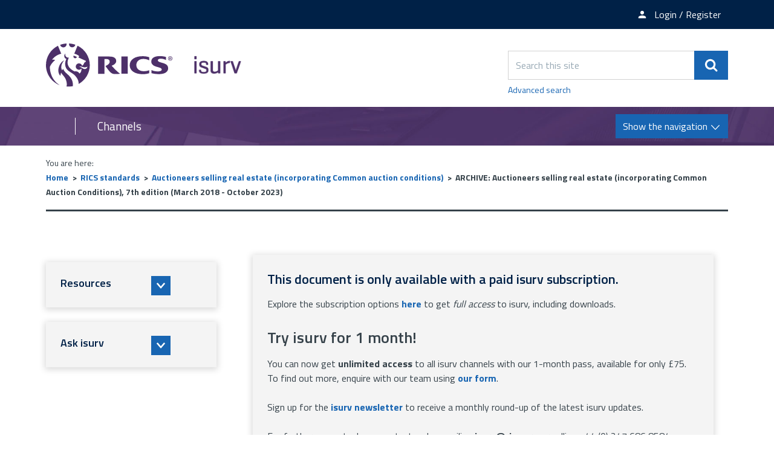

--- FILE ---
content_type: text/html; charset=UTF-8
request_url: https://www.isurv.com/downloads/file/7562/archive_auctioneers_selling_real_estate_incorporating_common_auction_conditions_7th_edition_march_2018_-_october_2023?restricted=true
body_size: 6048
content:
<!DOCTYPE html>
<!--[if lt IE 7]>       <html class="no-js lt-ie10 lt-ie9 lt-ie8 lt-ie7" lang="en"> <![endif]-->
<!--[if IE 7]>          <html class="no-js lt-ie10 lt-ie9 lt-ie8" lang="en"> <![endif]-->
<!--[if IE 8]>          <html class="no-js lt-ie10 lt-ie9" lang="en"> <![endif]-->
<!--[if IE 9]>          <html class="no-js lt-ie10" lang="en"> <![endif]-->
<!--[if gt IE 9]><!-->  <html class="no-js" lang="en"> <!--<![endif]-->
    <head prefix="dcterms: http://purl.org/dc/terms">
        <meta charset="UTF-8">

	<link rel="alternate" type="application/rss+xml" title="RSS" href="https://www.isurv.com/rss/news">
        <link rel="search" type="application/opensearchdescription+xml" title="isurv" href="https://www.isurv.com/site/scripts/opensearch.php">

        <link rel="apple-touch-icon" sizes="180x180" href="//www.isurv.com/site/images/favicons/apple-touch-icon.png?v=dLBWP5MkPA">
        <link rel="icon" type="image/png" sizes="32x32" href="//www.isurv.com/site/images/favicons/favicon-32x32.png?v=dLBWP5MkPA">
        <link rel="icon" type="image/png" sizes="16x16" href="//www.isurv.com/site/images/favicons/favicon-16x16.png?v=dLBWP5MkPA">
        <link rel="manifest" href="//www.isurv.com/site/images/favicons/manifest.json?v=dLBWP5MkPA">
        <link rel="mask-icon" href="//www.isurv.com/site/images/favicons/safari-pinned-tab.svg?v=dLBWP5MkPA" color="#4d3069">
        <link rel="shortcut icon" href="//www.isurv.com/site/images/favicons/favicon.ico?v=dLBWP5MkPA">
        <meta name="msapplication-config" content="//www.isurv.com/site/images/favicons/browserconfig.xml?v=dLBWP5MkPA">
        <meta name="theme-color" content="#ffffff">


        <link rel="stylesheet" type="text/css" href="//www.isurv.com/site/dist/orbit.css">
        <!--[if lt IE 9]>
            <link href="//www.isurv.com/site/dist/orbit-oldie.css" rel="stylesheet" type="text/css">
        <![endif]-->

                    <link href="//www.isurv.com/site/styles/standard.css" rel="stylesheet">
        
        <!-- Grunticon -->
    <script>
    /*! grunt-grunticon Stylesheet Loader - v2.1.6 | https://github.com/filamentgroup/grunticon | (c) 2015 Scott Jehl, Filament Group, Inc. | MIT license. */

    !function(){function e(e,n,t){"use strict";var o=window.document.createElement("link"),r=n||window.document.getElementsByTagName("script")[0],i=window.document.styleSheets;return o.rel="stylesheet",o.href=e,o.media="only x",r.parentNode.insertBefore(o,r),o.onloadcssdefined=function(e){for(var n,t=0;t<i.length;t++)i[t].href&&i[t].href===o.href&&(n=!0);n?e():setTimeout(function(){o.onloadcssdefined(e)})},o.onloadcssdefined(function(){o.media=t||"all"}),o}function n(e,n){e.onload=function(){e.onload=null,n&&n.call(e)},"isApplicationInstalled"in navigator&&"onloadcssdefined"in e&&e.onloadcssdefined(n)}!function(t){var o=function(r,i){"use strict";if(r&&3===r.length){var a=t.navigator,c=t.document,s=t.Image,u=!(!c.createElementNS||!c.createElementNS("http://www.w3.org/2000/svg","svg").createSVGRect||!c.implementation.hasFeature("http://www.w3.org/TR/SVG11/feature#Image","1.1")||t.opera&&a.userAgent.indexOf("Chrome")===-1||a.userAgent.indexOf("Series40")!==-1),l=new s;l.onerror=function(){o.method="png",o.href=r[2],e(r[2])},l.onload=function(){var t=1===l.width&&1===l.height,a=r[t&&u?0:t?1:2];o.method=t&&u?"svg":t?"datapng":"png",o.href=a,n(e(a),i)},l.src="[data-uri]",c.documentElement.className+=" grunticon"}};o.loadCSS=e,o.onloadCSS=n,t.grunticon=o}(this),function(e,n){"use strict";var t,o=n.document,r=function(e){if(o.attachEvent?"complete"===o.readyState:"loading"!==o.readyState)e();else{var n=!1;o.addEventListener("readystatechange",function(){n||(n=!0,e())},!1)}},i=function(e){return n.document.querySelector('link[href$="'+e+'"]')},a=function(e,n){if(t&&!n)return t;t={};var o,r,i,a,c,s;if(o=e.sheet,!o)return t;r=o.cssRules?o.cssRules:o.rules;for(var u=0;u<r.length;u++)i=r[u].cssText,a="grunticon:"+r[u].selectorText,c=i.split(");")[0].match(/US\-ASCII\,([^"']+)/),c&&c[1]&&(s=decodeURIComponent(c[1]),t[a]=s);return t},c=function(e,n){var t,r,i,a,c;n?t=e:(n=e,t=o),a="data-grunticon-embed";for(var s in n){c=s.slice("grunticon:".length);try{r=t.querySelectorAll(c)}catch(e){continue}i=[];for(var u=0;u<r.length;u++)null!==r[u].getAttribute(a)&&i.push(r[u]);if(i.length)for(u=0;u<i.length;u++)i[u].innerHTML=n[s],i[u].style.backgroundImage="none",i[u].removeAttribute(a)}return i},s=function(n,t){"svg"===e.method&&r(function(){var o=a(i(e.href));"function"==typeof t?(c(n,o),t()):c(o),"function"==typeof n&&n()})};e.embedIcons=c,e.getCSS=i,e.getIcons=a,e.ready=r,e.svgLoadedCallback=s,e.embedSVG=s}(grunticon,this)}();
    grunticon(["//www.isurv.com/site/dist/icons/icons.data.svg.css", "//www.isurv.com/site/dist/icons/icons.data.png.css", "//www.isurv.com/site/dist/icons/icons.fallback.css"], grunticon.svgLoadedCallback);
    </script>
    <noscript><link rel="stylesheet" href="//www.isurv.com/site/dist/icons/icons.fallback.css"></noscript> <meta name="google-site-verification" content="BhHYn_hHClca9Y9AALHDDleBrj7oAJXF-YL6Xawzfp8" /><!-- Adobe Launch -->
<script>
    //prehiding snippet for Adobe Target with asynchronous Launch deployment
    (function(g,b,d,f){(function(a,c,d){if(a){var e=b.createElement("style");e.id=c;e.innerHTML=d;a.appendChild(e)}})(b.getElementsByTagName("head")[0],"at-body-style",d);setTimeout(function(){var a=b.getElementsByTagName("head")[0];if(a){var c=b.getElementById("at-body-style");c&&a.removeChild(c)}},f)})(window,document,"body {opacity: 0 !important}",3E3);
</script>

<script src="//assets.adobedtm.com/b34799a7cb07/b7b3085553bb/launch-7be1e4f70cd2.min.js" async></script>

<!-- End Adobe Launch -->
<!-- Google Tag Manager  -->
<script>(function(w,d,s,l,i){w[l]=w[l]||[];w[l].push({'gtm.start':
new Date().getTime(),event:'gtm.js'});var f=d.getElementsByTagName(s)[0],
j=d.createElement(s),dl=l!='dataLayer'?'&l='+l:'';j.async=true;j.src=
'https://www.googletagmanager.com/gtm.js?id='+i+dl;f.parentNode.insertBefore(j,f);
})(window,document,'script','dataLayer','GTM-5LMW48S');</script>

<script>(function(w,d,s,l,i){w[l]=w[l]||[];w[l].push({'gtm.start':
new Date().getTime(),event:'gtm.js'});var f=d.getElementsByTagName(s)[0],
j=d.createElement(s),dl=l!='dataLayer'?'&l='+l:'';j.async=true;j.src=
'https://www.googletagmanager.com/gtm.js?id='+i+dl;f.parentNode.insertBefore(j,f);
})(window,document,'script','dataLayer','GTM-T2KF5QT');</script>
<!-- End Google Tag Manager -->        <meta name="author" content="isurv">
        <meta name="revisit-after" content="2 days">
        <meta name="viewport" content="width=device-width, initial-scale=1">
        <meta property="dcterms:creator" content="isurv">
        <meta property="dcterms:coverage" content="UK">
        <meta property="dcterms:format" content="text/html">
        <meta property="dcterms:identifier" content="https://www.isurv.com/downloads/file/7562/archive_auctioneers_selling_real_estate_incorporating_common_auction_conditions_7th_edition_march_2018_-_october_2023?restricted=true">
        <meta property="dcterms:language" content="en">
        <meta property="dcterms:publisher" content="RICS">
        <meta property="dcterms:rightsHolder" content="Copyright Royal Institution of Chartered Surveyors (RICS)">
        <meta name="ROBOTS" content="INDEX,FOLLOW" >

        <meta property="dcterms:description" content="isurv download - Auctioneers selling real estate (incorporating Common auction conditions) | RICS standards">
        <meta property="dcterms:subject" content="downloads, download, documents, pdf, word, RICS, APC, Red Book, landlord and tenant act, CPD, surveying best practice information, party walls, contract administration, building surveying, infrastructure, sustainability">
        <meta property="dcterms:title" content="isurv download - Auctioneers selling real estate (incorporating Common auction conditions) | RICS standards">
        <meta name="description" content="isurv download - Auctioneers selling real estate (incorporating Common auction conditions) | RICS standards">
        <meta name="keywords" content="downloads, download, documents, pdf, word, RICS, APC, Red Book, landlord and tenant act, CPD, surveying best practice information, party walls, contract administration, building surveying, infrastructure, sustainability">
        <script src="//www.isurv.com/site/javascript/swfobject.js"></script>
        <script src="//www.isurv.com/site/javascript/libs/modernizr/modernizr.js"></script>
        <!--[if lt IE 9]>
        <script src="//www.isurv.com/site/javascript/libs/ie9-js/index.js"></script>
        <![endif]-->
        <title>ARCHIVE: Auctioneers selling real estate (incorporating Common Auction Conditions), 7th edition (March 2018 - October 2023) | isurv</title>
    </head>
    <body class="two-column">
<!-- Google Tag Manager (noscript) --><noscript><iframe src="https://www.googletagmanager.com/ns.html?id=GTM-5LMW48S"height="0" width="0" style="display:none;visibility:hidden"></iframe></noscript><noscript><iframe src="https://www.googletagmanager.com/ns.html?id=GTM-T2KF5QT"height="0" width="0" style="display:none;visibility:hidden"></iframe></noscript><!-- End Google Tag Manager (noscript) --><!-- Manager (noscript) --><!-- googleoff: index -->
        <header class="site-header" role="banner" id="top">
            <ul class="list skip-links">
                <li class="list__item"><a class="skip-links__link skip-links__link--content" href="https://www.isurv.com/downloads/file/7562/archive_auctioneers_selling_real_estate_incorporating_common_auction_conditions_7th_edition_march_2018_-_october_2023?restricted=true#content" rel="nofollow">Skip to content</a></li>
                <li class="list__item"><a class="skip-links__link skip-links__link--navigation" href="https://www.isurv.com/downloads/file/7562/archive_auctioneers_selling_real_estate_incorporating_common_auction_conditions_7th_edition_march_2018_-_october_2023?restricted=true#navigation" rel="nofollow">Skip to main navigation</a></li>
            </ul>
            <div class="site-header__top-links">
              <div class="container">
                <ul class="list list--inline">
                                        <li class="list__item"><a class="list__link" href="https://www.rics.org/profession-standards/isurv/isurv-newsletter"><span class="icon icon-newsletter" data-grunticon-embed></span><span class="top-links__text">Newsletter sign-up</span></a></li>
                                          <li class="list__item">
                        <a class="list__link" href="https://www.isurv.com/account/signin"><span class="icon icon-member" data-grunticon-embed></span><span class="top-links__text">Login / Register</span></a></li>
                      </li>
                                    </ul>
              </div>
            </div>
            <div class="container">
                <div class="identity">
                    <a href="https://www.isurv.com" class="identity__logo identity__logos">
                        <img class="identity__image identity__rics" src="https://www.isurv.com/site/images/rics-logo.svg" alt="RICS logo">
                        <span class="identity__heading visually-hidden">RICS</span>
                        <img class="identity__image identity__isurv" src="https://www.isurv.com/site/images/isurv-logo.png" alt="iSurv logo">
                        <span class="identity__heading visually-hidden">isurv</span>
                    </a>
                                </div>
                <div class="site-header__toggle-search">
                    <button type="button" class="button button--primary" data-a11y-toggle="site-search">
                        <span class="icon icon-search-white" data-grunticon-embed></span><span class="visually-hidden">Search</span>
                    </button>
                </div>

                <form class="site-search form form--append" id="site-search" action="https://www.isurv.com/site_search/results/" method="get" data-a11y-toggle-open>
                    <div class="form__control form__control--append">
                        <label class="form__label visually-hidden" for="search-site">Search this site</label>
                        <div class="form__control--append__group">
                            <input class="form__field" type="search" size="18" maxlength="40" name="q" placeholder="Search this site" id="search-site">
                            <button class="button button--primary" type="submit"><span class="icon icon-search-white" data-grunticon-embed></span><span class="visually-hidden">Search</span></button>
                        </div>
                    </div>
                    <a class="site-search--advanced" href="https://www.isurv.com/site/scripts/search_advanced.php">Advanced search</a>
                </form>
            </div>

<!-- googleon: index -->

            <div class="site-navigation ">
                <div class="container">
                    <div class="navigation-text-button">
                        <a href="#" class="navigation__text">Channels</a>
                        <a href="#" class="navigation__button button button--primary toggle" id="navigation">
                            <span class="button__text">Show the navigation</span>
                            <span class="navigation__icon icon icon-arrow-down-white"></span>
                            <span class="navigation__icon-menu icon icon-menu"></span>
                        </a>
                    </div>
                    <nav class="site-navigation__menu" aria-label="navigation">
                        <div class="site-navigation__menu-wrapper">
                            <ul class="list">
                                <li class="list__item"><a class="list__link" href="https://www.isurv.com/info/1438/apc">APC and AssocRICS</a></li>
                                <li class="list__item"><a class="list__link" href="https://isurv.com/info/2/building_surveying">Building surveying</a></li>
                                <li class="list__item"><a class="list__link" href="https://isurv.com/info/38/commercial_property">Commercial property </a></li>
                                <li class="list__item"><a class="list__link" href="https://www.isurv.com/info/52/construction">Construction</a></li>
                                <li class="list__item"><a class="list__link" href="https://www.isurv.com/info/1380/infrastructure">Infrastructure</a></li>
                                <li class="list__item"><a class="list__link" href="https://isurv.com/info/116/planning">Planning</a></li>
                                <li class="list__item"><a class="list__link" href="https://www.isurv.com/info/1235/professional_conduct">Professional conduct</a></li>
                                <li class="list__item"><a class="list__link" href="https://www.isurv.com/info/296/residential">Residential</a></li>
                                <li class="list__item"><a class="list__link" href="https://www.isurv.com/info/1111/rural">Rural</a></li>
                                <li class="list__item"><a class="list__link" href="https://www.isurv.com/info/1110/sustainability">Sustainability</a></li>
                                <li class="list__item"><a class="list__link" href="https://www.isurv.com/info/134/valuation">Valuation</a></li>

                            </ul>
                        </div>
                    </nav>
                </div>
            </div>
        </header>
        <main class="site-main" role="main">
            <div class="container">
<!-- googleoff: all -->
        <nav class="breadcrumb" aria-label="navigation">
                <span class="breadcrumb__prefix">You are here:</span>
                <ol class="list list--breadcrumb">
                    <li class="list__item">
                    <a href="https://www.isurv.com" rel="home">Home</a>
                </li>
                <li class="list__item">
                    <a href="https://www.isurv.com/downloads/176/rics_standards">RICS standards</a>
                </li>
                <li class="list__item">
                    <a href="https://www.isurv.com/downloads/download/133/auctioneers_selling_real_estate_incorporating_common_auction_conditions">Auctioneers selling real estate (incorporating Common auction conditions)</a>
                </li>
                <li class="list__item">
                    <span>ARCHIVE: Auctioneers selling real estate (incorporating Common Auction Conditions), 7th edition (March 2018 - October 2023)</span>
                </li>
                </ol>
        </nav>
<!-- googleon: all -->
                <div class="site-content">
                    <article id="content" tabindex="-1">
                            <div class="boxed boxed--primary">
      <h2 class="boxed__heading">This document is only available with a paid isurv subscription.</h2>
        <p>Explore the subscription options <strong><a href=https://www.rics.org/uk/products/isurv/>here</a></strong> to get <em>full access</em> to isurv, including downloads.</p>
<h3>Try isurv for 1 month! </h3>
<p>You can now get <strong>unlimited access</strong> to all isurv channels with our 1-month pass, available for only £75. To find out more, enquire with our team using <strong><a href="https://www.rics.org/profession-standards/isurv/one-month-pass?cid=oth|isurv">our form</a></strong>.</p>
<p>Sign up for the <strong><a href="https://myaccount.rics.org/CommunicationCentre">isurv newsletter</a></strong> to receive a monthly round-up of the latest isurv updates.</p>
<p>For further support, please contact us by emailing <strong>isurv@rics.org</strong> or calling +44 (0) 247 686 8584</p>    </div>
                    </article>
                </div>

<!-- googleoff: index -->
<div class="sidebar sidebar--primary">
    
    </div>
<!-- googleon: index -->

                <div class="sidebar sidebar--secondary">



<section class="sidebar__section sidebar__resources" aria-label="Secondary sidebar">
    <div class="widget--nav-resource nav-resource">
        <ul class="list">
            <li class="list__item">
                <a class="list__link nav-resource__toggle" href="#resource-1" role="button" tabindex="0" data-a11y-toggle="resource-1">
                    <div class="list__content-wrapper">
                        <h2 class="list__heading" style="">Resources</h2>
                        <span class="list__icon icon icon-arrow-down-thick" data-grunticon-embed></span>
                    </div>
                    <div class="list__image-wrapper">
                        <div class="list__image" style="background-image: url('https://www.isurv.com/images/library_resources.png')"></div>
                    </div>
                </a>
                <div class="sub-menu--wrapper sub-menu" id="resource-1">
                    <div class="sub-menu--wrapper__inner">
                        <h3 class="sub-menu__heading">Resources</h3>
                        <ul class="list__sub-menu">
                                                            <li class="sub-menu__items">
                                    <a class="sub-menu__link" href="https://www.isurv.com/resources/175">Document templates</a>
                                </li>
                                                            <li class="sub-menu__items">
                                    <a class="sub-menu__link" href="https://www.isurv.com/resources/176">RICS standards</a>
                                </li>
                                                            <li class="sub-menu__items">
                                    <a class="sub-menu__link" href="https://www.isurv.com/resources/455">Cases</a>
                                </li>
                                                            <li class="sub-menu__items">
                                    <a class="sub-menu__link" href="https://www.isurv.com/resources/390">Features archive</a>
                                </li>
                                                            <li class="sub-menu__items">
                                    <a class="sub-menu__link" href="https://www.isurv.com/resources/1026">Research</a>
                                </li>
                                                            <li class="sub-menu__items">
                                    <a class="sub-menu__link" href="https://www.isurv.com/resources/1153">Checklists</a>
                                </li>
                                                            <li class="sub-menu__items">
                                    <a class="sub-menu__link" href="https://www.isurv.com/resources/1566">Data standards</a>
                                </li>
                                                    </ul>
                        <a href="#" class="list__button" role="button" data-a11y-toggle="resource-1"><span class="list__icon icon icon-arrow-up-thick" data-grunticon-embed></span><span class="visually-hidden">Close tab</span></a>
                    </div>
                </div>
            </li>
            <li class="list__item">
                <a class="list__link nav-resource__toggle" href="#resource-2" role="button" tabindex="0" data-a11y-toggle="resource-2">
                    <div class="list__content-wrapper">
                        <h2 class="list__heading" style="">Ask isurv</h2>
                        <span class="list__icon icon icon-arrow-down-thick" data-grunticon-embed></span>
                    </div>
                    <div class="list__image-wrapper">
                        <div class="list__image" style="background-image: url('https://www.isurv.com/images/standards_and_guidance_icon.jpg')"></div>
                    </div>
                </a>
                <div class="sub-menu--wrapper sub-menu" id="resource-2">
                    <div class="sub-menu--wrapper__inner">
                        <h3 class="sub-menu__heading">Ask isurv</h3>
                        <ul class="list__sub-menu">
                                                            <li class="sub-menu__items">
                                    <a class="sub-menu__link" href="https://www.isurv.com/forms/form/15/en/submit_an_enquiry_to_ask_isurv">Fill in the form</a>
                                </li>
                                                    </ul>
                        <a href="#" class="list__button" role="button" data-a11y-toggle="resource-2"><span class="list__icon icon icon-arrow-up-thick" data-grunticon-embed></span><span class="visually-hidden">Close tab</span></a>
                    </div>
                </div>
            </li>
        </ul>
    </div>
</section>

                </div>
            </div>
        </main>
<!-- googleoff: index -->
        <footer class="site-footer" role="contentinfo">
            <div class="container">
                <div class="site-footer--column site-footer--column-one">
                    <div class="site-footer__logos">
                        <a href="http://www.rics.org" class="footer__logo footer__logo-rics">
                            <img class="footer__image" src="https://www.isurv.com/site/images/rics-logo-white.svg" alt="RICS logo">
                            <span class="footer__heading visually-hidden">RICS</span>
                        </a>
                        <a href="https://www.isurv.com" class="footer__logo footer__logo-isurv">
                            <img class="footer__image" src="https://www.isurv.com/site/images/isurv-logo-white.png" alt="iSurv logo">
                            <span class="footer__heading visually-hidden">isurv</span>
                        </a>
                    </div>
                </div>

                <div class="site-footer--column site-footer--column-two">
                    <nav class="site-footer__links" aria-label="footer navigation">
                        <ul class="list list--inline">
                            <li class="list__item"><p class="site-footer__rights">&copy; 2026 isurv</p></li>
                                <li class="list__item"><a class="list__link" href="/about">About</a></li>
                                <li class="list__item"><a class="list__link" href="/contact">Contact</a></li>
                                <li class="list__item"><a class="list__link" href="/help">Help</a></li>
                                <li class="list__item"><a class="list__link" href="/accessibility">Accessibility</a></li>
                                <li class="list__item"><a class="list__link" href="/terms">Terms and Conditions</a></li>
                                <li class="list__item"><a class="list__link" href="https://www.rics.org/footer/rics-privacy-policy">Privacy policy</a></li>
                        </ul>
                    </nav>

                    <section class="site-footer__suppliers" aria-label="Suppliers">
                        <h2 class="visually-hidden">Suppliers</h2>
                        <ul class="list list--inline">
                            <li class="list__item list__item--powered-by">Designed and Powered by <a class="site-footer__link" href="https://www.jadu.net">Jadu</a>.</li>
                        </ul>
                    </section>
                </div>

                <div class="site-footer--column site-footer--column-three">
                    <div class="site-footer__social">
                        <ul class="list">
                            <li class="list__item"><a class="list__link" href="https://twitter.com/RICSnews"><span class="icon icon-twitter" data-grunticon-embed></span><span class="visually-hidden">Twitter</span></a></li>
                            <li class="list__item"><a class="list__link" href="https://www.linkedin.com/groups/4700556"><span class="icon icon-linkedin" data-grunticon-embed></span><span class="visually-hidden">LinkedIn</span></a></li>
                        </ul>
                    </div>
                </div>
            </div>
        </footer>
<!-- googleon: index -->
        <script src="https://ajax.googleapis.com/ajax/libs/jquery/1.12.4/jquery.min.js"></script>
        <script>window.jQuery || document.write('<script src="//www.isurv.com/site/dist/libs/jquery.min.js"><\/script>')</script>
        <script src="//www.isurv.com/site/dist/orbit.js"></script>

        <script src="//www.isurv.com/site/javascript/almond.min.js"></script>
        <script src="//www.isurv.com/site/javascript/util.min.js"></script>
<!-- Google Tag Manager (noscript) --><noscript><iframe src="https://www.googletagmanager.com/ns.html?id=GTM-5LMW48S"height="0" width="0" style="display:none;visibility:hidden"></iframe></noscript><noscript><iframe src="https://www.googletagmanager.com/ns.html?id=GTM-T2KF5QT"height="0" width="0" style="display:none;visibility:hidden"></iframe></noscript><!-- End Google Tag Manager (noscript) --><!-- Manager (noscript) -->    </body>
</html>


--- FILE ---
content_type: text/css
request_url: https://www.isurv.com/site/styles/standard.css
body_size: 254
content:
/* subscript and superscript size fix */

.editor sup, .editor .superscript_text {
    font-size: smaller;
}
.editor sub, .editor .subscript_text {
    font-size: smaller;
}

/* search button fix */
.form--inline .form__append-group .button {
    top: 24px;
}

/* hide letter icon for newsletter */
.site-header .site-header__top-links .icon-newsletter {
	display: none;
}

.site-header .site-header__top-links .list__item:first-child {
	display:none;
}

/* in-text links underlined and bold by default, remove underline on hover */
.editor a {
	text-decoration: underline;
	font-weight: 600;
}

.editor a:visited:hover {
    color: #684f80;
}

.editor a:hover {
	text-decoration: none;
}

/*set h4 size to same as h5 */
.editor h4, .editor .h4 {
	font-size: 1.1875rem;
}